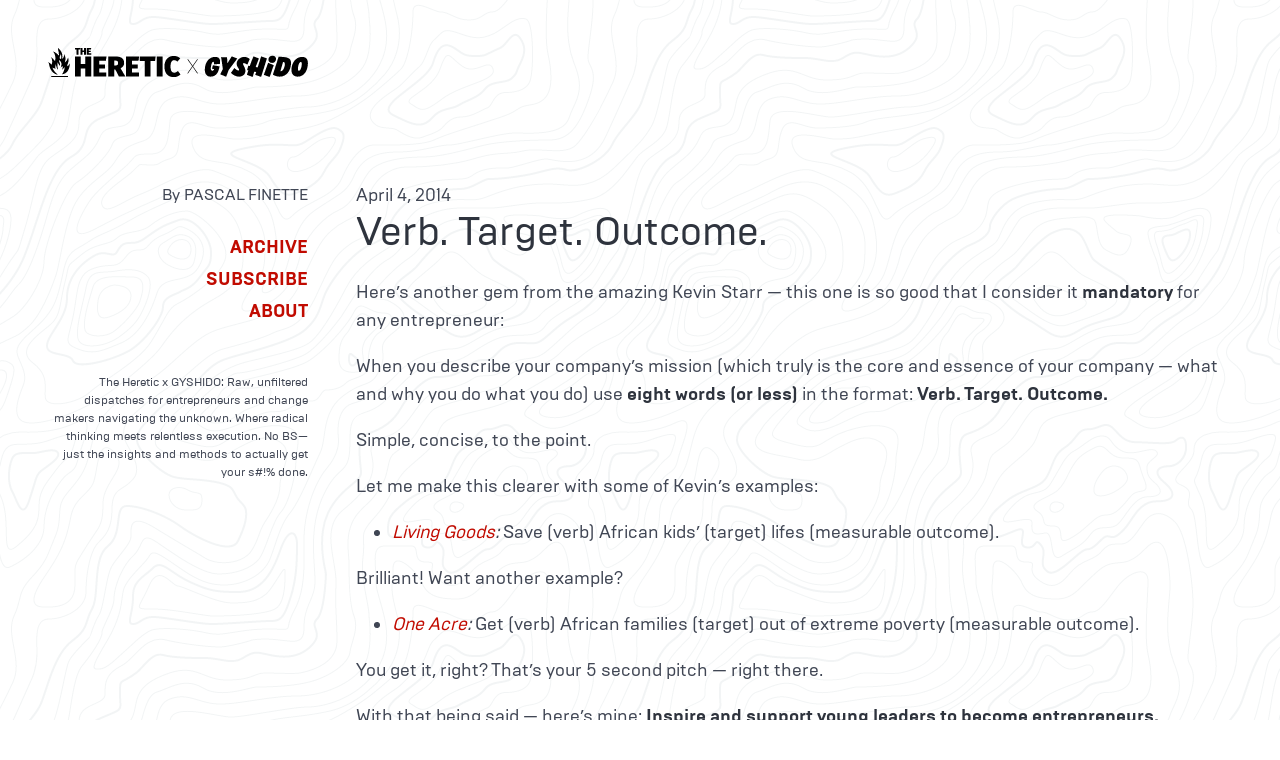

--- FILE ---
content_type: text/html
request_url: https://theheretic.org/2014/verb-target-outcome/
body_size: 1738
content:
<!doctype html><html lang=en-us dir=ltr data-theme=light><head><meta charset=utf-8><meta name=viewport content="width=device-width,initial-scale=1"><title>Verb. Target. Outcome. » The Heretic x GYSHIDO</title><link rel=stylesheet href=/css/style.min.css?1763392978><link rel=icon href=/favicon.ico sizes=32x32><link rel=icon href=/icon.svg type=image/svg+xml><link rel=apple-touch-icon href=/apple-touch-icon.png><link rel=manifest href=/manifest.webmanifest><meta name=theme-color content="#000000"><link rel=preload href=/fonts/brutaltype-regular.woff2 as=font type=font/woff2 crossorigin><link rel=preload href=/fonts/brutaltype-bold.woff2 as=font type=font/woff2 crossorigin><meta name=description content><link rel=canonical href=https://theheretic.org/2014/verb-target-outcome/><meta itemprop=name content="Verb. Target. Outcome."><meta itemprop=description content="Here’s another gem from the amazing Kevin Starr — this one is so good that I consider it mandatory for any entrepreneur:
When you describe your company’s mission (which truly is the core and essence of your company — what and why you do what you do) use eight words (or less) in the format: Verb. Target. Outcome.
Simple, concise, to the point.
Let me make this clearer with some of Kevin’s examples:"><meta itemprop=datePublished content="2014-04-04T00:00:00+00:00"><meta itemprop=dateModified content="2014-04-04T00:00:00+00:00"><meta itemprop=wordCount content="129"><link rel=alternate type=application/rss+xml href=https://theheretic.org/index.xml title="The Heretic x GYSHIDO"><script src=https://beamanalytics.b-cdn.net/beam.min.js data-token=79266f93-8de8-4cab-82b5-8986a53bb26b async></script></head><body><section class=section><div class="columns is-6"><div class="column is-one-quarter has-text-right"><p><a href=/><img src=/img/logo.svg alt="The Heretic x GYSHIDO Logo"></a></p></div><div class=column></div></div></section><section class=section><div class="columns is-6"><div class="column is-one-quarter has-text-right"><p class=is-size-6>By PASCAL FINETTE</p><div class="mt-5 is-uppercase has-text-weight-bold"><p class=pb-1><a href=/archive>Archive</a></p><p class=pb-1><a href=#subscribe>Subscribe</a></p><p><a href=/about/>About</a></p></div><p class="mt-6 is-size-7" style=line-height:18px>The Heretic x GYSHIDO: Raw, unfiltered dispatches for entrepreneurs and change makers navigating the
unknown. Where radical thinking meets relentless execution. No BS—just the insights and methods to actually
get your s#!% done.</p></div><div class=column><p>April 4, 2014</p><h2 class="title is-2 has-text-weight-normal">Verb. Target. Outcome.</h2><div class=content><p>Here’s another gem from the amazing Kevin Starr — this one is so good that I consider it <strong>mandatory</strong> for any entrepreneur:</p><p>When you describe your company’s mission (which truly is the core and essence of your company — what and why you do what you do) use <strong>eight words (or less)</strong> in the format: <strong>Verb. Target. Outcome.</strong></p><p>Simple, concise, to the point.</p><p>Let me make this clearer with some of Kevin’s examples:</p><ul><li><a href=http://livinggoods.org/><em>Living Goods</em></a><em>:</em> Save (verb) African kids’ (target) lifes (measurable outcome).</li></ul><p>Brilliant! Want another example?</p><ul><li><a href=http://www.oneacrefund.org/><em>One Acre</em></a><em>:</em> Get (verb) African families (target) out of extreme poverty (measurable outcome).</li></ul><p>You get it, right? That’s your 5 second pitch — right there.</p><p>With that being said — here’s mine: <strong>Inspire and support young leaders to become entrepreneurs.</strong></p><p>What’s yours?</p></div><p class="has-text-right has-text-weight-bold">⇠ <a href=/>back…</a></p><hr><div class=content id=subscribe><h3 class="title is-3 has-text-centered has-text-weight-normal">1303 Posts and Counting.<br>Don't miss the next post. Sign up now!</h3></div><div class="content box" style="max-width:520px;margin:0 auto"><iframe src=https://www.theheretic.xyz/embed width=480 height=150 frameborder=0 scrolling=no></iframe></div></div></div></section><section class=section><div class="content is-size-7 has-text-centered"><p>Copyright © Pascal Finette | <a href=/privacy/>Privacy Policy</a> |
<a href=mailto:hello@theheretic.org>Contact</a></p></div></section></body></html>

--- FILE ---
content_type: image/svg+xml
request_url: https://theheretic.org/img/logo.svg
body_size: 2749
content:
<svg height="500" viewBox="0 0 4508 500" width="4508" xmlns="http://www.w3.org/2000/svg"><g fill-rule="evenodd"><path d="m56.7166667 479.103333h291.0433333v20.896667h-291.0433333zm116.4166663-22.386666c-77.733333-2.053334-137.793333-81.953334-150.7466663-156.716667-3.4666667-20.026667-5.97-40.796667-22.3866667-56.716667 22.8833333 5.97 43.78 19.903334 62.6866667 41.793334 17.1633333-49.626667 10.6966666-92.163334-11.94-129.853334 25.3733333 15.426667 48.7566666 38.806667 70.1466663 70.15 16.42-61.69 4.98-117.413333-34.3266663-167.163333 41.2933333 14.9233333 74.6266663 39.8 100.0000003 74.626667 9.453333-57.7133337-17.916667-90.0333337-11.94-132.836667 65.673333 53.73 84.08 116.916667 70.146666 186.57 27.863334-20.896667 37.813334-49.753333 29.853334-86.57 30.596666 46.02 38.556666 95.276667 13.433333 149.253333 27.86-16.913333 47.76-45.77 59.7-86.566666 7.39 28.483333 14.136667 54.723333-4.476667 104.476666-5.503333 14.713334-14.926666 27.863334-8.956666 46.266667 19.403333-11.19 33.333333-30.593333 44.776666-53.73-5.1 121.27-55.1 178.736667-135.82 192.54 34.326667-56.22 48.756667-100.496667 43.283334-132.836667-12.933334 27.86-27.86 45.773334-44.776667 53.733334 9.98-19.39 17.46-39.78 7.463333-67.166667-7.96 10.45-17.91 20.896667-29.85 31.343333 42.333334-111.936666-28.523333-111.13-29.853333-138.806666-5.47 49.753333 35.326667 56.22 8.956667 114.923333.996666-26.363333-18.906667-34.326667-31.343334-70.146667-8.71 38.806667-3.733333 83.086667 7.463334 129.853334-36.32-29.356667-21.89-73.633334-50.746667-92.54 11.653333 35.69-5.466667 39.396666 5.97 74.626666-19.393333-7.473333-35.31-8.983333-53.73-19.403333 15.5466667 47.39 50.626667 90.916667 97.013333 120.896667m44.776667-358.206667c16.916667 42.783333 18.796667 91.726667 0 88.06-35.473333-6.93-.596667-59.95 0-88.06"/><path d="m558.193333 0h-91.526666v25.38h27.92v89.326667h34.033333v-89.326667h26.103333zm66.576667 114.706667h34.033333v-114.706667h-34.033333v42.3566667h-26.266667v-42.3566667h-34.033333v114.706667h34.033333v-46.3100003h26.266667zm123.74-114.706667h-75.5v114.706667h74.673333v-23.7333337h-40.64v-23.0733333h33.373334v-22.9066667h-33.373334v-21.4266666h37.996667z"/><path d="m647.24 490.106667h101.913333v-344.33h-101.913333v127.143333h-78.66v-127.143333h-101.913333v344.33h101.913333v-139.02h78.66zm366.79-344.33h-226.086667v344.33h223.613337v-71.24h-121.700003v-69.263334h99.933333v-68.766666h-99.933333v-64.313334h113.786663zm215.7 344.33h112.79667l-84.1-141.493334c42.05-24.24 60.85-49.966666 60.85-93.503333 0-75.69-49.47334-109.333333-147.92334-109.333333h-126.15333v344.33h101.91333v-122.693334h18.79667zm-82.61667-274.573334h21.76667c30.17667 0 46.50333 12.37 46.50333 39.576667 0 30.18-13.85 44.033333-41.55666 44.033333h-26.71334zm432.88334-69.756666h-226.09v344.33h223.61666v-71.24h-121.70333v-69.263334h99.93333v-68.766666h-99.93333v-64.313334h113.78667zm286.44333 0h-274.07667v76.19h83.61v268.14h101.91334v-268.14h78.16666z"/><path d="m1885.24 145.776667h101.91333v344.326666h-101.91333z"/><path d="m2180.59 135.883333c-94.98667 0-162.27 66.293334-162.27 181.07 0 119.226667 64.81 183.046667 165.24 183.046667 48.48333 0 88.55333-22.756667 113.78667-47.986667l-44.52667-57.39c-20.28333 15.83-39.08333 28.693334-63.32333 28.693334-41.06334 0-65.30334-33.64-65.30334-106.363334 0-72.726666 23.74667-107.85 62.33334-107.85 23.74666 0 42.05333 9.4 58.37666 24.24l48.48334-56.893333c-29.18667-25.23-64.80667-40.566667-112.79667-40.566667z"/><g fill-rule="nonzero"><path d="m1631.08707 257.49951c-11.33269 0-16.20421-11.744152-16.20421-32.052817 0-42.155865 20.66549-118.005651 49.07414-118.005651 13.79409 0 17.84514 11.333876 17.84514 30.411713-.05128 34.463189-13.79409 119.646755-50.71507 119.646755zm-18.66561 101.748462c117.17285 0 175.93875-117.595375 175.93875-230.728997 0-83.9527384-49.48438-108.2615947-99.32771-108.2615947-120.40343 0-186.50225 115.1337187-186.50225 221.3952167.05128 76.260062 39.38238 117.595375 109.89121 117.595375zm-291.11171-94.055786c-3.23059 0-6.46117-.410276-9.74304-1.230828l45.43332-155.699764c25.12679 0 32.04947 13.385257 32.04947 36.104293 0 32.411809-23.94736 120.826299-67.73975 120.826299zm-22.25515 94.055786c119.58297 0 192.19424-102.569014 196.65552-228.267341 3.64082-103.3895662-80.30314-109.4924225-215.68008-112.7233465l-99.73794 307.7583265c46.9717 26.360237 88.71292 33.232361 118.7625 33.232361zm-130.96694-234.780473c41.33099 0 67.27824-31.2322652 67.27824-69.74693 0-30.4117127-22.30643-54.720569-64.04765-54.720569-41.74123 0-68.09871 30.8219887-68.09871 65.6954535 0 34.8734645 25.53702 58.7720455 64.86812 58.7720455zm-42.97192 239.652501 70.14987-202.31738-97.32782-40.155769-74.61116 207.189408zm-531.969861-4.872028c64.457886 0 111.480863-42.566141 111.480863-99.33809 0-56.77195-42.971924-99.748367-42.971924-119.595471 0-8.923504 5.691985-13.385256 15.383743-13.385256 12.973624 0 32.818654 9.744056 60.406834 27.180789l42.151458-97.3379947c-28.357368-24.3088563-63.227187-36.514569-95.276653-36.514569-61.2273 0-132.556592 49.4895493-132.556592 120.0057467 0 53.951301 43.792391 76.208777 43.792391 99.33809 0 8.513228-5.281752 13.795532-14.204324 13.795532-18.665609 0-40.151571-17.436732-68.508938-42.155864l-59.996601 83.952738c29.639346 27.950056 80.713376 64.054349 140.299743 64.054349zm-223.371959 2.05138 43.382157-113.954175 149.991502-199.4967319-96.507353-36.514569-74.200924 120.8262989-6.871405-104.9793863-102.558292-3.2309239 29.588068 203.9584842-44.202624 91.235138zm-268.805282-2.05138c111.891096 0 142.709863-102.97929 154.452787-175.957144l-114.762728-20.25738-15.383744 59.592597 35.690286 8.102952c-5.281752 18.257285-16.614444 26.770513-28.767601 26.770513-18.255376 0-28.408647-11.333876-28.408647-36.924845 0-41.386597 16.614443-115.543995 42.151458-115.543995 12.153157 0 12.973624 10.564609 13.383857 44.207245l102.968525-9.33378c5.281752-47.8484449 9.332804-119.5954702-80.662097-119.5954702-109.0707428 0-181.630734 93.2865182-181.630734 221.3952172 0 95.235329 58.406947 117.54409 100.968638 117.54409zm729.804802 4.872028c8.512339-30.821989 17.43491-61.233701 26.767715-91.235138l34.049352 6.872124-17.024676 48.258721 101.737825 35.283741c34.869824-105.440947 68.098704-211.651161 100.558404-317.0921072l-99.737938-34.8734647c-19.845029 62.8235211-39.741338 126.1086029-60.406833 188.9321239l-34.869819-6.102856 56.355781-147.1865355-94.507466-35.6427324c-23.126895 53.5410253-44.202623 108.6718699-64.457886 165.4438199l-25.537015-4.461752-20.665495 74.618957 21.075729 4.461753c-8.102106 25.539684-16.204211 51.079369-23.947362 77.029329z" transform="translate(2719 132)"/><path d="m0 242.75h10.4035714l79.7607143-114.0925 79.7607143 114.0925h11.097143v-4.161429l-83.5753573-118.253928 82.1882143-116.17321443v-4.16142857h-10.056786l-79.0671426 111.318214-78.3735714-111.318214h-11.09714286v4.16142857l82.53499996 115.82642843-83.5753571 118.600714z" transform="translate(2417.3864 193)"/></g></g></svg>

--- FILE ---
content_type: image/svg+xml
request_url: https://theheretic.org/img/hr.svg
body_size: 643
content:
<svg height="24" viewBox="0 0 4062 24" width="4062" xmlns="http://www.w3.org/2000/svg"><g fill="none" fill-rule="evenodd"><g transform="translate(2019)"><circle cx="12" cy="12" fill="#121212" r="12"/><path d="m6.9618 19.28772h10.47756v.75228h-10.47756zm4.191-.80592c-2.7984-.07392-4.96056-2.95032-5.42688-5.6418-.1248-.72096-.21492-1.46868-.80592-2.0418.8238.21492 1.57608.71652 2.25672 1.50456.61788-1.78656.38508-3.31788-.42984-4.67472.91344.55536 1.75524 1.39704 2.52528 2.5254.59112-2.22084.17928-4.22688-1.23576-6.01788 1.48656.53724 2.68656 1.4328 3.6 2.68656.34032-2.07768-.645-3.2412-.42984-4.78212 2.36424 1.93428 3.02688 4.209 2.52528 6.71652 1.00308-.75228 1.36128-1.79112 1.07472-3.11652 1.10148 1.65672 1.38804 3.42996.4836 5.37312 1.00296-.60888 1.71936-1.64772 2.1492-3.1164.26604 1.0254.50892 1.97004-.16116 3.76116-.19812.52968-.53736 1.00308-.32244 1.6656.69852-.40284 1.2-1.10136 1.61196-1.93428-.1836 4.36572-1.9836 6.43452-4.88952 6.93144 1.23576-2.02392 1.75524-3.61788 1.5582-4.78212-.4656 1.00296-1.00296 1.64784-1.61196 1.9344.35928-.69804.62856-1.43208.26868-2.418-.28656.3762-.64476.75228-1.0746 1.12836 1.524-4.02972-1.02684-4.00068-1.07472-4.99704-.19692 1.79112 1.27176 2.02392.32244 4.13724.03588-.94908-.68064-1.23576-1.12836-2.52528-.31356 1.39704-.1344 2.99112.26868 4.67472-1.30752-1.05684-.78804-2.6508-1.82688-3.33144.41952 1.28484-.1968 1.41828.21492 2.68656-.69816-.26904-1.27116-.3234-1.93428-.69852.55968 1.70604 1.82256 3.273 3.49248 4.35228zm1.61196-12.89544c.609 1.5402.67668 3.30216 0 3.17016-1.27704-.24948-.02148-2.1582 0-3.17016z" fill="#fff"/></g><g stroke="#121212" stroke-linecap="square"><path d="m1 10 1999.99984.79968"/><path d="m2061 11 1999.99984.79968"/></g></g></svg>